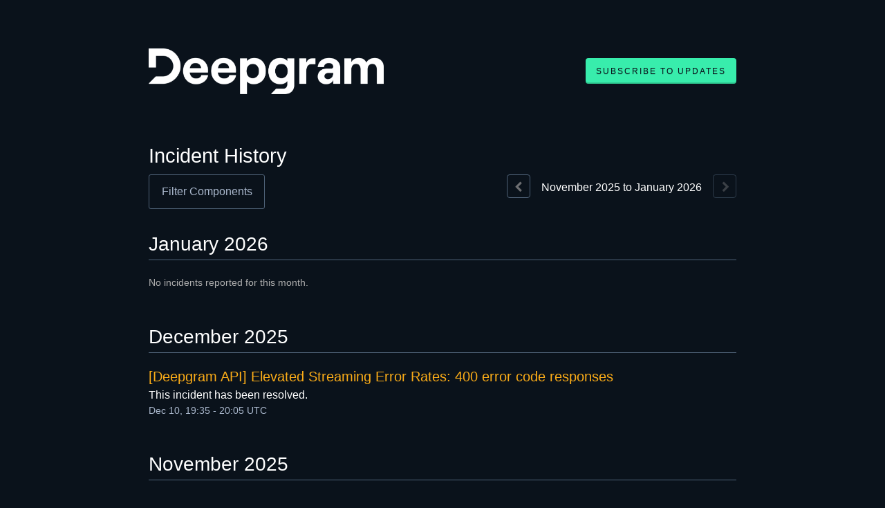

--- FILE ---
content_type: text/css
request_url: https://dka575ofm4ao0.cloudfront.net/page_display_customizations-custom_css_externals/284416/external20220121-52-sw1m6e.css
body_size: 47
content:
.flat-button, .layout-content.status .masthead-container .updates-dropdown-container .show-updates-dropdown {color:#0A121B}

.layout-content.status.status-index .page-status .status {color: #0A121B}